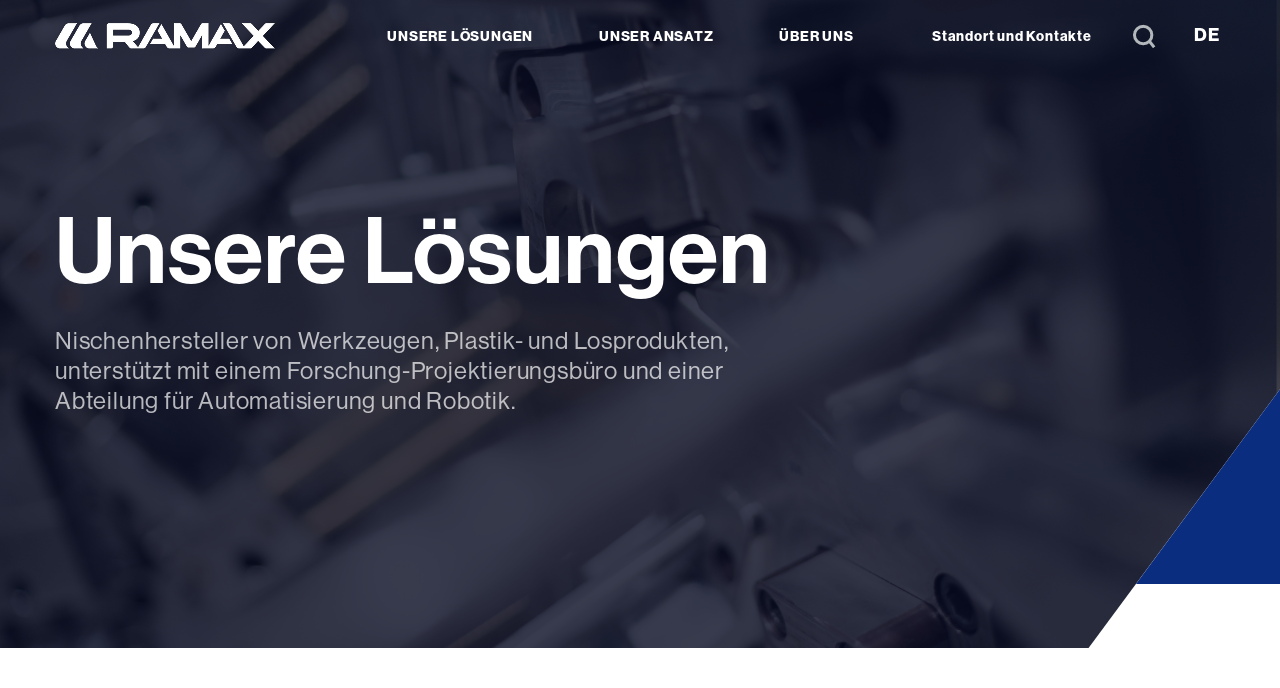

--- FILE ---
content_type: text/html; charset=UTF-8
request_url: https://ramax.si/de/unsere-losungen/
body_size: 8914
content:
<!doctype html>
<html lang="de-DE">
  <head>
  <meta charset="utf-8">
  <meta http-equiv="x-ua-compatible" content="ie=edge">
  <meta name="viewport" content="width=device-width, initial-scale=1, shrink-to-fit=no">
  <title>Unsere Lösungen &#8211; Ramax</title>
<meta name='robots' content='max-image-preview:large' />
<link rel="alternate" href="https://ramax.si/nase-resitve/" hreflang="sl" />
<link rel="alternate" href="https://ramax.si/en/our-solutions/" hreflang="en" />
<link rel="alternate" href="https://ramax.si/de/unsere-losungen/" hreflang="de" />
<link rel="alternate" href="https://ramax.si/it/le-nostre-soluzioni/" hreflang="it" />
<link rel="alternate" href="https://ramax.si/hr/nasa-rjesenja/" hreflang="hr" />
<style id='wp-img-auto-sizes-contain-inline-css' type='text/css'>
img:is([sizes=auto i],[sizes^="auto," i]){contain-intrinsic-size:3000px 1500px}
/*# sourceURL=wp-img-auto-sizes-contain-inline-css */
</style>
<link rel="stylesheet" href="/app/themes/ramax/dist/styles/main_0ecdfeda.css"><script src="/wp/wp-includes/js/jquery/jquery.min.js?ver=3.7.1"></script><script src="/wp/wp-includes/js/jquery/jquery-migrate.min.js?ver=3.4.1"></script><link rel="canonical" href="https://ramax.si/de/unsere-losungen/" />
<link rel="icon" href="/app/uploads/2025/11/ramax_favicon-150x150.png" sizes="32x32">
<link rel="icon" href="/app/uploads/2025/11/ramax_favicon-300x300.png" sizes="192x192">
<link rel="apple-touch-icon" href="/app/uploads/2025/11/ramax_favicon-300x300.png">
<meta name="msapplication-TileImage" content="/app/uploads/2025/11/ramax_favicon-300x300.png">

	<!-- Custom scripts -->
  <script src="https://cdnjs.cloudflare.com/ajax/libs/OwlCarousel2/2.3.4/owl.carousel.min.js" integrity="sha512-bPs7Ae6pVvhOSiIcyUClR7/q2OAsRiovw4vAkX+zJbw3ShAeeqezq50RIIcIURq7Oa20rW2n2q+fyXBNcU9lrw==" crossorigin="anonymous"></script>
  <link rel="stylesheet" href="https://cdnjs.cloudflare.com/ajax/libs/OwlCarousel2/2.3.4/assets/owl.carousel.min.css" integrity="sha512-tS3S5qG0BlhnQROyJXvNjeEM4UpMXHrQfTGmbQ1gKmelCxlSEBUaxhRBj/EFTzpbP4RVSrpEikbmdJobCvhE3g==" crossorigin="anonymous" />
  <script src="https://unpkg.com/@barba/core"></script>
  <script src="https://unpkg.com/simplelightbox@1.17.3/dist/simple-lightbox.js"></script>
  <link rel="stylesheet" href="https://unpkg.com/simplelightbox@1.17.3/dist/simplelightbox.min.css">
  <script src="https://unpkg.com/shufflejs@5.2.2/dist/shuffle.min.js"></script>
  <link rel="stylesheet" href="https://use.typekit.net/wep8kis.css">

   <script>
    window.dataLayer = window.dataLayer || [];
    function gtag() {
        dataLayer.push(arguments);
    }
    gtag("consent", "default", {
        ad_storage: "denied",
        ad_user_data: "denied", 
        ad_personalization: "denied",
        analytics_storage: "denied",
        functionality_storage: "denied",
        personalization_storage: "denied",
        security_storage: "granted",
        wait_for_update: 2000,
    });
    gtag("set", "ads_data_redaction", true);
    gtag("set", "url_passthrough", true);
</script>
<!-- Start cookieyes banner -->
	<script id="cookieyes" type="text/javascript" src="https://cdn-cookieyes.com/client_data/e13ffef0b278eb50bc918ee7/script.js"></script>
	<!-- End cookieyes banner -->
<script type="text/javascript" data-vendor="c:googleana-4TXnJigR">
(function(i,s,o,g,r,a,m){i['GoogleAnalyticsObject']=r;i[r]=i[r]||function(){
(i[r].q=i[r].q||[]).push(arguments)},i[r].l=1*new Date();a=s.createElement(o),
m=s.getElementsByTagName(o)[0];a.async=1;a.src=g;m.parentNode.insertBefore(a,m)
})(window,document,'script','https://www.google-analytics.com/analytics.js','ga');

ga('create', 'UA-169623026-4', 'auto');
ga('send', 'pageview');
</script>


</head>
  <body class="wp-singular page page-id-2468 page-parent wp-theme-ramaxresources unsere-losungen app-data index-data singular-data page-data page-2468-data page-unsere-losungen-data">
            <header class="banner scrolled">
  <div class="container">
    <div class="row justify-content-between">
      <div class="col-lg-3 col-6">
        <a class="brand" href="https://ramax.si/de/">
          <img src="https://ramax.si/app/themes/ramax/dist/images/ramax-logo-2025-transparent-white_c9112815.png" class="img-fluid" alt="">
        </a>
      </div>
      <div class="col-lg-auto col-6">
        <div class="d-block d-xl-none text-right">
          <img src="https://ramax.si/app/themes/ramax/dist/images/menu_b473a3c8.svg" alt="" id="toggle">
        </div>
        <nav class="nav-primary d-none d-xl-block">
                      <ul id="menu-menu-1-de" class="nav"><li class="active menu-item menu-unsere-loesungen"><a href="https://ramax.si/de/unsere-losungen/" aria-current="page">UNSERE LÖSUNGEN</a></li>
<li class="menu-item menu-unser-ansatz"><a href="https://ramax.si/de/unser-ansatz/">UNSER ANSATZ</a></li>
<li class="menu-item menu-ueber-uns"><a href="https://ramax.si/de/uber-uns/">ÜBER UNS</a></li>
</ul>
                  </nav>
      </div>
      <div class="col-lg-auto text-right d-none d-xl-block">
                  <ul id="menu-menu-2-de" class="nav nav--secondary"><li class="menu-item menu-standort-und-kontakte"><a href="https://ramax.si/de/standort-und-kontakte/">Standort und Kontakte</a></li>
</ul>
                <a href="#" id="search">
          <img src="https://ramax.si/app/themes/ramax/dist/images/search_53774be2.svg">
        </a>
                <div class="lang-switcher text-uppercase">
          de
          <div class="lang-switcher__langs">
                                          <a href="https://ramax.si/nase-resitve/" class="text-uppercase">sl</a>
                                                        <a href="https://ramax.si/en/our-solutions/" class="text-uppercase">en</a>
                                                                                  <a href="https://ramax.si/it/le-nostre-soluzioni/" class="text-uppercase">it</a>
                                                        <a href="https://ramax.si/hr/nasa-rjesenja/" class="text-uppercase">hr</a>
                                    </div>
        </div>
      </div>
    </div>
  </div>
  <div id="mobile-menu">
    <nav class="mobile-menu">
              <ul id="menu-menu-mobile-de" class="mobile-nav"><li class="active menu-item menu-item-has-children menu-unsere-loesungen"><a href="https://ramax.si/de/unsere-losungen/" aria-current="page">Unsere Lösungen</a>
<ul class="sub-menu">
	<li class="menu-item menu-werkzeugabteilung"><a href="https://ramax.si/de/unsere-losungen/werkzeugabteilung/">Werkzeugabteilung</a></li>
	<li class="menu-item menu-konstruktion-und-entwicklung"><a href="https://ramax.si/de/unsere-losungen/konstruktion-und-entwicklung/">Konstruktion und Entwicklung</a></li>
	<li class="menu-item menu-plastikspritzen"><a href="https://ramax.si/de/unsere-losungen/plastikspritzen/">Plastikspritzen</a></li>
	<li class="menu-item menu-automatisierung-und-robotik"><a href="https://ramax.si/de/unsere-losungen/automatisierung-und-robotik/">Automatisierung und Robotik</a></li>
</ul>
</li>
<li class="menu-item menu-item-has-children menu-unser-ansatz"><a href="https://ramax.si/de/unser-ansatz/">Unser Ansatz</a>
<ul class="sub-menu">
	<li class="menu-item menu-qualitaet"><a href="/de/unser-ansatz#qualitat">Qualität</a></li>
	<li class="menu-item menu-beschaeftigte"><a href="/de/unser-ansatz#beschaftigte">Beschäftigte</a></li>
	<li class="menu-item menu-innovation"><a href="/de/unser-ansatz#innovation">Innovation</a></li>
	<li class="menu-item menu-umwelt"><a href="/de/unser-ansatz#umwelt">Umwelt</a></li>
	<li class="menu-item menu-soziale-verantwortung-des-unternehmens"><a href="https://ramax.si/de/unser-ansatz/soziale-verantwortung-des-unternehmens/">Soziale Verantwortung des Unternehmens</a></li>
	<li class="menu-item menu-geschaeftspartner"><a href="/de/unser-ansatz#geschaftspartner">Geschäftspartner</a></li>
	<li class="menu-item menu-sicherheit"><a href="/de/unser-ansatz#sicherheit">Sicherheit</a></li>
</ul>
</li>
<li class="menu-item menu-item-has-children menu-ueber-uns"><a href="https://ramax.si/de/uber-uns/">Über uns</a>
<ul class="sub-menu">
	<li class="menu-item menu-unsere-vision-und-mission"><a href="/de/uber-uns#unsere-vision-und-mission">Unsere Vision und Mission</a></li>
	<li class="menu-item menu-geschichte-des-unternehmens"><a href="/de/uber-uns#geschichte">Geschichte des Unternehmens</a></li>
	<li class="menu-item menu-unsere-arbeitstaetigkeit"><a href="https://ramax.si/de/unsere-tatigkeiten/">Unsere Arbeitstätigkeit</a></li>
	<li class="menu-item menu-unser-team"><a href="/de/uber-uns#unser-team">Unser Team</a></li>
	<li class="menu-item menu-beshaeftigung"><a href="https://ramax.si/de/uber-uns/beshaftigung/">Beshäftigung</a></li>
	<li class="menu-item menu-nachrichten"><a href="https://ramax.si/de/nachrichten/">Nachrichten</a></li>
</ul>
</li>
</ul>
                  <div class="lang-switcher text-uppercase">
        <div class="lang-switcher__langs">
                      <a href="https://ramax.si/nase-resitve/" class="text-uppercase ">sl</a>
                      <a href="https://ramax.si/en/our-solutions/" class="text-uppercase ">en</a>
                      <a href="https://ramax.si/de/unsere-losungen/" class="text-uppercase active-lang">de</a>
                      <a href="https://ramax.si/it/le-nostre-soluzioni/" class="text-uppercase ">it</a>
                      <a href="https://ramax.si/hr/nasa-rjesenja/" class="text-uppercase ">hr</a>
                  </div>
      </div>
      <form action="https://ramax.si/de/" class="search-form" id="search-form">
        <input type="text" name="s" placeholder="Iskanje..." id="search-form-input">
        <img src="https://ramax.si/app/themes/ramax/dist/images/search-white_36f2c1e0.svg" alt="" id="submit-search">
      </form>
    </nav>
  </div>
  <a href="#" id="popup-menu">
    <img src="https://ramax.si/app/themes/ramax/dist/images/cross_cdb52604.svg" id="popup-menu-cross">
    <img src="https://ramax.si/app/themes/ramax/dist/images/menu_b473a3c8.svg" id="popup-menu-toggle">
  </a>
</header>
<div class="social-sidebar">
      <a href="https://sl-si.facebook.com/ramaxengineering/" target="_blank">
      <img src="https://ramax.si/app/themes/ramax/dist/images/fb-grey_3f135843.svg">
    </a>
        <a href="https://www.linkedin.com/company/ramax-engineering/" target="_blank">
      <img src="https://ramax.si/app/themes/ramax/dist/images/in-grey_edfc99ae.svg">
    </a>
        <a href="https://www.youtube.com/channel/UCpx2k9wbj56vKhw1UuwBlbg" target="_blank">
      <img src="https://ramax.si/app/themes/ramax/dist/images/yt-grey_81da8baa.svg">
    </a>
  </div>

<div class="popup-menu" id="popup-menu__popup">
  <div class="container">
    <div class="popup-menu__contents">
              <ul id="menu-popup-nav-1-de" class="popup-nav"><li class="active menu-item menu-item-has-children menu-unsere-loesungen"><a href="https://ramax.si/de/unsere-losungen/" aria-current="page">Unsere Lösungen</a>
<ul class="sub-menu">
	<li class="menu-item menu-werkzeugabteilung"><a href="https://ramax.si/de/unsere-losungen/werkzeugabteilung/">Werkzeugabteilung</a></li>
	<li class="menu-item menu-konstruktion-und-entwicklung"><a href="https://ramax.si/de/unsere-losungen/konstruktion-und-entwicklung/">Konstruktion und Entwicklung</a></li>
	<li class="menu-item menu-plastikspritzen"><a href="https://ramax.si/de/unsere-losungen/plastikspritzen/">Plastikspritzen</a></li>
	<li class="menu-item menu-automatisierung-und-robotik"><a href="https://ramax.si/de/unsere-losungen/automatisierung-und-robotik/">Automatisierung und Robotik</a></li>
</ul>
</li>
</ul>
                    <ul id="menu-popup-nav-2-de" class="popup-nav"><li class="menu-item menu-item-has-children menu-unser-ansatz"><a href="https://ramax.si/de/unser-ansatz/">Unser Ansatz</a>
<ul class="sub-menu">
	<li class="menu-item menu-qualitaet"><a href="/de/unser-ansatz#qualitat">Qualität</a></li>
	<li class="menu-item menu-beschaeftigte"><a href="/de/unser-ansatz#beschaftigte">Beschäftigte</a></li>
	<li class="menu-item menu-innovation"><a href="/de/unser-ansatz#innovation">Innovation</a></li>
	<li class="menu-item menu-umwelt"><a href="/de/unser-ansatz#umwelt">Umwelt</a></li>
	<li class="menu-item menu-soziale-verantwortung-des-unternehmens"><a href="https://ramax.si/de/unser-ansatz/soziale-verantwortung-des-unternehmens/">Soziale Verantwortung des Unternehmens</a></li>
	<li class="menu-item menu-geschaeftspartner"><a href="/de/unser-ansatz#geschaftspartner">Geschäftspartner</a></li>
	<li class="menu-item menu-sicherheit"><a href="/de/unser-ansatz#sicherheit">Sicherheit</a></li>
</ul>
</li>
</ul>
                    <ul id="menu-popup-nav-3-de" class="popup-nav"><li class="menu-item menu-item-has-children menu-ueber-uns"><a href="https://ramax.si/de/uber-uns/">Über uns</a>
<ul class="sub-menu">
	<li class="menu-item menu-unsere-vision-und-mission"><a href="/de/uber-uns#unsere-vision-und-mission">Unsere Vision und Mission</a></li>
	<li class="menu-item menu-geschichte-des-unternehmens"><a href="/de/uber-uns#geschichte">Geschichte des Unternehmens</a></li>
	<li class="menu-item menu-unsere-arbeitstaetigkeit"><a href="https://ramax.si/de/unsere-tatigkeiten/">Unsere Arbeitstätigkeit</a></li>
	<li class="menu-item menu-unser-team"><a href="/de/uber-uns#unser-team">Unser Team</a></li>
	<li class="menu-item menu-beshaeftigung"><a href="https://ramax.si/de/uber-uns/beshaftigung/">Beshäftigung</a></li>
	<li class="menu-item menu-nachrichten"><a href="https://ramax.si/de/nachrichten/">Nachrichten</a></li>
</ul>
</li>
</ul>
          </div>
    <div class="row">
      <div class="col-12">
        <form action="https://ramax.si/de/" class="search-form" id="search-form">
          <input type="text" name="s" placeholder="Iskanje..." id="search-form-input">
          <img src="https://ramax.si/app/themes/ramax/dist/images/search-white_36f2c1e0.svg" alt="" id="submit-search">
        </form>
      </div>
    </div>
  </div>
  <div class="social-sidebar social-sidebar--popup">
    <a href="#" target="_blank">
      <img src="https://ramax.si/app/themes/ramax/dist/images/fb-grey_3f135843.svg">
    </a>
    <a href="#" target="_blank">
      <img src="https://ramax.si/app/themes/ramax/dist/images/in-grey_edfc99ae.svg">
    </a>
    <a href="#" target="_blank">
      <img src="https://ramax.si/app/themes/ramax/dist/images/yt-grey_81da8baa.svg">
    </a>
  </div>
</div>

<script type="text/javascript">
  jQuery(".popup-nav .menu-item-has-children > a").hover(function(){
    jQuery(".sub-menu").hide();
    jQuery(".popup-nav").removeClass("popup-nav--bg");
    jQuery(this).next().show();
    jQuery(this).parent().parent().addClass("popup-nav--bg");
  })

  jQuery("#popup-menu").click(function(e){
    e.preventDefault();
    jQuery("#popup-menu-cross").toggle();
    jQuery("#popup-menu-toggle").toggle();
    jQuery("body").toggleClass("no-scroll");
    jQuery(".nav-primary").toggleClass("d-lg-none d-lg-block");
    jQuery("#popup-menu__popup").toggleClass("popup-menu--flex");
    if(jQuery(".banner").hasClass("scrolled")) {
      jQuery(".banner").toggleClass("scrolled--popup");
    }
  });

  jQuery(document).on("click", ".mobile-menu li.menu-item.menu-item-has-children > a", function(e){
    e.preventDefault();
    jQuery(this).closest('.mobile-menu').find('.active').removeClass('active');
    jQuery(this).parent().find('.sub-menu').toggleClass('active');
  });

  jQuery("#search").click(function(e){
    e.preventDefault();
    jQuery("#popup-menu-cross").toggle();
    jQuery("#popup-menu-toggle").toggle();
    jQuery("body").toggleClass("no-scroll");
    jQuery(".nav-primary").toggleClass("d-lg-none d-lg-block");
    jQuery("#popup-menu__popup").toggleClass("popup-menu--flex");
    if(jQuery(".banner").hasClass("scrolled")) {
      jQuery(".banner").toggleClass("scrolled--popup");
    }
    jQuery("#search-form-input").focus();
  });
</script>    <div id="top"></div>
    <div class="wrap" role="document">
      <div class="content">
        <main class="main">
                 <!-- hero -->

<div class="rmx-hero-wrapper" id="">
  <div class="rmx-hero-wrapper__static">
    <div class="container">
      <div class="row">
        <div class="col-lg-8 col-md-8 col-12 text-center text-md-left">
                  </div>
      </div>
    </div>
  </div>
  <div class="owl-carousel owl-rmx-hero">
              <div class="item">
                        <div class="rmx-hero" style="background-image: url(/app/uploads/2020/07/WhatWeDo-e1594197423672.png);">
              <div class="overlay"></div>
              <div class="container">
                <div class="row">
                  <div class="col-lg-8 col-md-8 col-12">
                                          <h1>
                        Unsere Lösungen                      </h1>
                      <div class="quote">
                        Nischenhersteller von Werkzeugen, Plastik- und Losprodukten, unterstützt mit einem Forschung-Projektierungsbüro und einer Abteilung für Automatisierung und Robotik.                      </div>
                                                                                                                          </div>
                </div>
              </div>
            </div>
          </div>
          </div>
  <div class="rmx-hero__border">
    <img src="https://ramax.si/app/themes/ramax/dist/images/hero-border_066ff8b0.svg" alt="">
  </div>

  </div>

<script>
  setTimeout(function() {
    var ele = jQuery('.owl-carousel.owl-rmx-hero'),
        owlLoop = false;

    if( ele.find('.rmx-hero').length > 1 ) {
      owlLoop = true;
    }
    
    jQuery('.owl-carousel.owl-rmx-hero').owlCarousel({
      loop:owlLoop,
      margin:0,
      nav:true,
      dots:true,
      items:1,
      center: false,
      singleItem: true,
      stagePadding: 0,
      navText: ["<img src='https://ramax.si/app/themes/ramax/dist/images/arrow-prev_e583c4fa.svg'>","<img src='https://ramax.si/app/themes/ramax/dist/images/arrow-next_c2f24057.svg'>"]
    });
  }, 100);

</script>

<script>
  jQuery(".banner").removeClass("scrolled");

  jQuery(window).scroll(function() {    
      var scroll = jQuery(window).scrollTop();

      if (scroll >= 1) {
          jQuery(".banner").addClass("scrolled");
      } else {
          jQuery(".banner").removeClass("scrolled");
      }
  });
</script>

                        <div class="rmx-spacing rmx-spacing--120 "></div>                        <!-- statements -->
<div class="rmx-statements" id="">
    <div class="container-xl">
        <div class="row no-gutters">
                                    <div class="col-lg-3 col-md-6 col-6">
                            <a href="https://ramax.si/de/unsere-losungen/werkzeugabteilung/" target="" class="rmx-statements__single has-hover-icon" style="background-image: url('/app/uploads/2020/07/ramax-tool-shop-menu-01.jpg');">
                                <div class="overlay"></div>
                                <div class="rmx-statements__content">
                                    <div class="rmx-statements__number">
                                        <img src="/app/uploads/2020/07/icon-toolshop.svg" /><img src="/app/uploads/2020/07/icon-toolshop-grey.svg" class="hover-icon" />                                    </div>
                                    <h3>
                                        Werkzeugabteilung                                    </h3>
                                    <div class="rmx-statements__paragraph">
                                        <p>Modern ausgestattete Werkzeugabteilung mit 3- und 5-Achsen-CNC-Frästechnologie, Draht- und Eintaucherosion, Tiefbohren, Schleifen, Laserschweißen, …</p>
                                    </div>
                                    <div class="rmx-statements__more">
                                        mehr ansehen                                        <img src="https://ramax.si/app/themes/ramax/dist/images/arrow-long_aad89fd9.svg" alt="">
                                    </div>
                                </div>
                            </a>
                        </div>
                                            <div class="col-lg-3 col-md-6 col-6">
                            <a href="https://ramax.si/de/unsere-losungen/konstruktion-und-entwicklung/" target="" class="rmx-statements__single has-hover-icon" style="background-image: url('/app/uploads/2020/07/ramax-construction-and-developement-menu-01.jpg');">
                                <div class="overlay"></div>
                                <div class="rmx-statements__content">
                                    <div class="rmx-statements__number">
                                        <img src="/app/uploads/2020/07/icon-design-development.svg" /><img src="/app/uploads/2020/07/icon-design-development-grey.svg" class="hover-icon" />                                    </div>
                                    <h3>
                                        Konstruktion und Entwicklung                                    </h3>
                                    <div class="rmx-statements__paragraph">
                                        <p>Konstruktionsabteilung mit fortschrittlichen Konstruktionsprogrammen, mit denen wir unsere eigenen Produkte entwickeln können.</p>
                                    </div>
                                    <div class="rmx-statements__more">
                                        mehr ansehen                                        <img src="https://ramax.si/app/themes/ramax/dist/images/arrow-long_aad89fd9.svg" alt="">
                                    </div>
                                </div>
                            </a>
                        </div>
                                            <div class="col-lg-3 col-md-6 col-6">
                            <a href="https://ramax.si/de/unsere-losungen/plastikspritzen/" target="" class="rmx-statements__single has-hover-icon" style="background-image: url('/app/uploads/2020/07/ramax-plastic-injection-molding-menu-01.jpg');">
                                <div class="overlay"></div>
                                <div class="rmx-statements__content">
                                    <div class="rmx-statements__number">
                                        <img src="/app/uploads/2020/07/icon-plastic-injection.svg" /><img src="/app/uploads/2020/07/icon-plastic-injection-grey.svg" class="hover-icon" />                                    </div>
                                    <h3>
                                        Plastikspritzen                                    </h3>
                                    <div class="rmx-statements__paragraph">
                                        <p>Automatisierte Roboterlinien für schnellere Montage von Baugruppen, höhere Qualität und 100 % Kontrolle mit Videozellen.</p>
                                    </div>
                                    <div class="rmx-statements__more">
                                        mehr ansehen                                        <img src="https://ramax.si/app/themes/ramax/dist/images/arrow-long_aad89fd9.svg" alt="">
                                    </div>
                                </div>
                            </a>
                        </div>
                                            <div class="col-lg-3 col-md-6 col-6">
                            <a href="https://ramax.si/de/unsere-losungen/automatisierung-und-robotik/" target="" class="rmx-statements__single has-hover-icon" style="background-image: url('/app/uploads/2020/07/ramax-automation-and-robotics-menu-01.jpg');">
                                <div class="overlay"></div>
                                <div class="rmx-statements__content">
                                    <div class="rmx-statements__number">
                                        <img src="/app/uploads/2020/07/icon-automation.svg" /><img src="/app/uploads/2020/07/icon-automation-grey.svg" class="hover-icon" />                                    </div>
                                    <h3>
                                        Automatisierung und Robotik                                    </h3>
                                    <div class="rmx-statements__paragraph">
                                        <p>Avtomatizirane robotske linije za hitrejšo sestavo sklopov, višjo kvaliteto in zagotavljanje 100% kontrole z video celicami.</p>
                                    </div>
                                    <div class="rmx-statements__more">
                                        mehr ansehen                                        <img src="https://ramax.si/app/themes/ramax/dist/images/arrow-long_aad89fd9.svg" alt="">
                                    </div>
                                </div>
                            </a>
                        </div>
                            </div>
    </div>
</div>            
                          <!-- about - image left -->
    <div class="rmx-about rmx-about--left" id="">
        <div class="container">
            <div class="grey"></div>
            <div class="row align-items-center">
                <div class="col-lg-6 col-12 order-1 order-md-0">
                    <div class="rmx-about__img">
                                                <img src="/app/uploads/2020/07/ramax-reference-03-small.jpg" class="img-fluid" alt="">
                        <img src="https://ramax.si/app/themes/ramax/dist/images/border-grey_2a36a688.svg" id="border" alt="">
                    </div>
                </div>
                <div class="col-lg-6 col-12 order-0 order-md-1">
                    <div class="rmx-about__content">
                        <h2 class="small-h2">
                            Automobilindustrie                         </h2>
                        <div class="subtitle">
                            <strong>
                                Die Produkte, die wir herstellen und liefern, finden sich in den Autos aller weltweit bekannten Hersteller.                            </strong>
                        </div>
                        <div class="rmx-content">
                            <p>Für die Automobilindustrie liefern wir hauptsächlich technische Produkte, Embleme, Beschriftungen, Betankungssysteme, Innenausstattungsprodukte, Leuchten usw.</p>
                        </div>
                                                                    </div>
                </div>
            </div>
        </div>
    </div>
                        <!-- about - image left -->
    <div class="rmx-about" id="">
        <div class="container">
            <div class="grey"></div>
            <div class="row align-items-center">
                <div class="col-lg-6 col-12 order-0 order-md-0">
                    <div class="rmx-about__content">
                        <h2 class="small-h2">
                            Kompressorenindustrie                        </h2>
                        <div class="subtitle">
                            <strong>
                                Wir arbeiten mit den weltweit führenden Kompressorenherstellern als Entwicklungspartner und Hersteller von Werkzeugen, Halbfertigprodukten, Produkten und kompletten Baugruppen zusammen.                            </strong>
                        </div>
                        <div class="rmx-content">
                            <p>Alle Werkzeuge werden in unserem Konstruktionsbüro vollständig entwickelt und konstruiert, in unserer Werkzeugabteilung hergestellt und getestet. Die Produktion erfolgt auf unseren Plastikspritzmaschinen sowie auf automatisierten und robotergestützten Montagelinien.</p>
                        </div>
                                                                    </div>
                </div>
                <div class="col-lg-6 col-12 order-1 order-md-1">
                    <div class="rmx-about__img">
                                                <img src="/app/uploads/2020/07/ramax-reference-05-small.jpg" class="img-fluid" alt="">
                        <img src="https://ramax.si/app/themes/ramax/dist/images/border-grey_2a36a688.svg" id="border" alt="">
                    </div>
                </div>
            </div>
        </div>
    </div>
                        <!-- about - image left -->
    <div class="rmx-about rmx-about--left" id="">
        <div class="container">
            <div class="grey"></div>
            <div class="row align-items-center">
                <div class="col-lg-6 col-12 order-1 order-md-0">
                    <div class="rmx-about__img">
                                                <img src="/app/uploads/2020/07/ramax-reference-02-small.jpg" class="img-fluid" alt="">
                        <img src="https://ramax.si/app/themes/ramax/dist/images/border-grey_2a36a688.svg" id="border" alt="">
                    </div>
                </div>
                <div class="col-lg-6 col-12 order-0 order-md-1">
                    <div class="rmx-about__content">
                        <h2 class="small-h2">
                            Kleine Haushaltsgeräte                         </h2>
                        <div class="subtitle">
                            <strong>
                                Sie finden unsere Produkte in verschiedenen Haushaltsgeräten der Marken Gorenje, Bosch, Siemens, Gaggenau, …                            </strong>
                        </div>
                        <div class="rmx-content">
                            <p>Technische Produkte, Motor- und Antriebsgehäuse, Gerätegehäuse, Tanks, strukturierte Außenprodukte, hochglanzpolierte Produkte, 2K-Produkte … All dies sind Produkte, die wir in unserem Unternehmen herstellen und die in einer Vielzahl von Haushaltsgeräten enthalten sind.</p>
                        </div>
                                                                    </div>
                </div>
            </div>
        </div>
    </div>
                        <!-- about - image left -->
    <div class="rmx-about" id="">
        <div class="container">
            <div class="grey"></div>
            <div class="row align-items-center">
                <div class="col-lg-6 col-12 order-0 order-md-0">
                    <div class="rmx-about__content">
                        <h2 class="small-h2">
                            Elektroindustrie                        </h2>
                        <div class="subtitle">
                            <strong>
                                Für die Elektroindustrie sind wir hauptsächlich Hersteller von Plastikspritzwerkzeugen.                            </strong>
                        </div>
                        <div class="rmx-content">
                            <p>Wir fertigen Modems, Gehäuse, Buchsen und Stecker, elektrische Sicherungen, Steckverbinder, Stromzähler usw.</p>
                        </div>
                                                                    </div>
                </div>
                <div class="col-lg-6 col-12 order-1 order-md-1">
                    <div class="rmx-about__img">
                                                <img src="/app/uploads/2020/07/ramax-reference-01-small.jpg" class="img-fluid" alt="">
                        <img src="https://ramax.si/app/themes/ramax/dist/images/border-grey_2a36a688.svg" id="border" alt="">
                    </div>
                </div>
            </div>
        </div>
    </div>
                        <!-- about - image left -->
    <div class="rmx-about rmx-about--left" id="">
        <div class="container">
            <div class="grey"></div>
            <div class="row align-items-center">
                <div class="col-lg-6 col-12 order-1 order-md-0">
                    <div class="rmx-about__img">
                                                <img src="/app/uploads/2020/07/ramax-reference-06-small.jpg" class="img-fluid" alt="">
                        <img src="https://ramax.si/app/themes/ramax/dist/images/border-grey_2a36a688.svg" id="border" alt="">
                    </div>
                </div>
                <div class="col-lg-6 col-12 order-0 order-md-1">
                    <div class="rmx-about__content">
                        <h2 class="small-h2">
                            Weiße Haushaltsgeräte                        </h2>
                        <div class="subtitle">
                            <strong>
                                Wir sind für die weiße Haushaltsgeräteindustrie Lieferanten von Werkzeugen und Plastikerzeugnissen.                            </strong>
                        </div>
                        <div class="rmx-content">
                            <p>Sie finden unsere Produkte in Kühlschränken, Waschmaschinen und Geschirrspülern, Wäschetrocknern und vielen anderen Haushaltsgeräten.</p>
                        </div>
                                                                    </div>
                </div>
            </div>
        </div>
    </div>
                        <!-- about - image left -->
    <div class="rmx-about" id="">
        <div class="container">
            <div class="grey"></div>
            <div class="row align-items-center">
                <div class="col-lg-6 col-12 order-0 order-md-0">
                    <div class="rmx-about__content">
                        <h2 class="small-h2">
                            Andere Industriebranchen                         </h2>
                        <div class="subtitle">
                            <strong>
                                Wir produzieren auch Werkzeuge und Plastikerzeugnisse für andere Industriebranchen.                            </strong>
                        </div>
                        <div class="rmx-content">
                            <p>Unsere Produkte finden Sie in Motorradhelmen, Elektrofahrrädern, Spielzeugen, in Produkten für den allgemeinen Verbrauch usw.</p>
                        </div>
                                                                    </div>
                </div>
                <div class="col-lg-6 col-12 order-1 order-md-1">
                    <div class="rmx-about__img">
                                                <img src="/app/uploads/2020/07/ramax-reference-04-small.jpg" class="img-fluid" alt="">
                        <img src="https://ramax.si/app/themes/ramax/dist/images/border-grey_2a36a688.svg" id="border" alt="">
                    </div>
                </div>
            </div>
        </div>
    </div>
                        <!-- partners -->
<div class="rmx-partners" id="">
    <div class="container">
        <div class="row">
            <div class="col-12 text-center">
                <h2>
                    Unternehmen, die uns vertrauen                </h2>
            </div>
        </div>
        <div class="row">
            <div class="col-12 text-center">
                <div class="rmx-partners__logos">
                                                <img src="/app/uploads/2020/07/ramax-partner-magna.jpg" title="ramax-partner-magna" alt="" height="90">
                                                        <img src="/app/uploads/2020/07/ramax-partner-secop.jpg" title="ramax-partner-secop" alt="" height="90">
                                                        <img src="/app/uploads/2020/07/ramax-partner-nidec.jpg" title="ramax-partner-nidec" alt="" height="90">
                                                        <img src="/app/uploads/2020/07/ramax-partner-dräxlmaier.jpg" title="ramax-partner-dräxlmaier" alt="" height="90">
                                                        <img src="/app/uploads/2020/07/ramax-partner-plastika.jpg" title="ramax-partner-plastika" alt="" height="90">
                                                        <img src="/app/uploads/2020/07/ramax-partner-rimac-automobili.jpg" title="ramax-partner-rimac-automobili" alt="" height="90">
                                                        <img src="/app/uploads/2020/07/ramax-partner-greyp-bikes.jpg" title="ramax-partner-greyp-bikes" alt="" height="90">
                                                        <img src="/app/uploads/2020/07/ramax-partner-geberit.jpg" title="ramax-partner-geberit" alt="" height="90">
                                                        <img src="/app/uploads/2020/07/ramax-partner-gardena.jpg" title="ramax-partner-gardena" alt="" height="90">
                                                        <img src="/app/uploads/2020/07/ramax-partner-flextronics.jpg" title="ramax-partner-flextronics" alt="" height="90">
                                                        <img src="/app/uploads/2020/07/ramax-partner-ulbrichts.jpg" title="ramax-partner-ulbrichts" alt="" height="90">
                                                        <img src="/app/uploads/2020/07/ramax-partner-checkers.jpg" title="ramax-partner-checkers" alt="" height="90">
                                                        <img src="/app/uploads/2020/07/ramax-partner-isokon.jpg" title="ramax-partner-isokon" alt="" height="90">
                                                        <img src="/app/uploads/2020/07/ramax-partner-eurel.jpg" title="ramax-partner-eurel" alt="" height="90">
                                                        <img src="/app/uploads/2020/07/ramax-partner-iskra-isd.jpg" title="ramax-partner-iskra-isd" alt="" height="90">
                                                        <img src="/app/uploads/2020/07/ramax-partner-koplast.jpg" title="ramax-partner-koplast" alt="" height="90">
                                                        <img src="/app/uploads/2020/07/ramax-partner-bmw.jpg" title="ramax-partner-bmw" alt="" height="90">
                                                        <img src="/app/uploads/2020/07/ramax-partner-mercedes-benz.jpg" title="ramax-partner-mercedes-benz" alt="" height="90">
                                                        <img src="/app/uploads/2020/07/ramax-partner-amg.jpg" title="ramax-partner-amg" alt="" height="90">
                                                        <img src="/app/uploads/2020/07/ramax-partner-audi.jpg" title="ramax-partner-audi" alt="" height="90">
                                                        <img src="/app/uploads/2020/07/ramax-partner-porsche.jpg" title="ramax-partner-porsche" alt="" height="90">
                                                        <img src="/app/uploads/2020/07/ramax-partner-volvo.jpg" title="ramax-partner-volvo" alt="" height="90">
                                                        <img src="/app/uploads/2020/07/ramax-partner-škoda.jpg" title="ramax-partner-škoda" alt="" height="90">
                                                        <img src="/app/uploads/2020/07/ramax-partner-jaguar.jpg" title="ramax-partner-jaguar" alt="" height="90">
                                                        <img src="/app/uploads/2020/07/ramax-partner-rolls-royce.jpg" title="ramax-partner-rolls-royce" alt="" height="90">
                                                        <img src="/app/uploads/2020/07/ramax-partner-mclaren.jpg" title="ramax-partner-mclaren" alt="" height="90">
                                                        <img src="/app/uploads/2020/07/ramax-partner-lamborghini.jpg" title="ramax-partner-lamborghini" alt="" height="90">
                                                        <img src="/app/uploads/2020/07/ramax-partner-volkswagen.jpg" title="ramax-partner-volkswagen" alt="" height="90">
                                                        <img src="/app/uploads/2020/07/ramax-partner-topspeed.jpg" title="ramax-partner-topspeed" alt="" height="90">
                                                        <img src="/app/uploads/2020/07/ramax-partner-gorenje.jpg" title="ramax-partner-gorenje" alt="" height="90">
                                                        <img src="/app/uploads/2020/07/ramax-partner-siemens.jpg" title="ramax-partner-siemens" alt="" height="90">
                                                        <img src="/app/uploads/2020/07/ramax-partner-bosch.jpg" title="ramax-partner-bosch" alt="" height="90">
                                                
                </div>
            </div>
        </div>
    </div>
</div>            
                          <!-- grid -->
<div class="rmx-grid" id="">
    <div class="container">
        <div class="row">
            <img src="/app/uploads/2020/07/BigQ.png" id="rmx-grid__img-top" class="img-fluid" alt="">
            <div class="col-lg-3 col-12"></div>
            <div class="col-lg-6">
                <div class="rmx-grid__content">
                    <h2 class="small-h2">
                        Entdecken Sie unseren Ansatz                    </h2>
                    <p>
                        <p>Die Grundpfeiler unseres Unternehmens sind Innovation, Qualität, Verantwortung und Sicherheit.</p>
                    </p>
                                        <a href="https://ramax.si/de/unser-ansatz/" target="">
                        mehr ansehen <img src="https://ramax.si/app/themes/ramax/dist/images/arrow-long_aad89fd9.svg" alt="">
                    </a>
                </div>
            </div>
            <img src="/app/uploads/2020/07/ramax-mission-03.jpg" id="rmx-grid__img-bottom" class="img-fluid" alt="">
        </div>
    </div>
</div>            
                          <!-- box -->
<div class="rmx-box rmx-box--light" style="background: url('/app/uploads/2020/07/ramax-banner-small-02-blue-dark.jpg') no-repeat center center; background-size: cover;" id="">
    <div class="container">
        <div class="row">
            <div class="col-lg-2 col-12"></div>
            <div class="col-lg-8">
                <div class="rmx-box__content text-center">
                    <h2 class="small-h2">
                        Nächster Schritt                    </h2>
                    <p>
                        Kontaktieren Sie unsere Experten.                    </p>
                                                                        <a href="https://ramax.si/de/nachster-schritt-bilden/" target="" class="button button--primary">
                                <div>kontaktieren sie uns</div>
                            </a>
                                                            </div>
            </div>
        </div>
    </div>
</div>            
                          <!-- follow -->
<div class="rmx-follow" id="">
    <div class="container">
        <div class="row">
                        <div class="col-lg-4 col-md-6 col-12">
                <h3>
                    Folgen Sie uns                </h3>
                <div class="rmx-follow__social">
                                            <a href="https://sl-si.facebook.com/ramaxengineering/" target="_blank">
                          <img class="d-none d-md-block" src="https://ramax.si/app/themes/ramax/dist/images/fb-grey_3f135843.svg">
                          <img class="d-block d-md-none" src="https://ramax.si/app/themes/ramax/dist/images/fb-blue_8f1b727d.svg">
                        </a>
                                                                    <a href="https://www.linkedin.com/company/ramax-engineering/" target="_blank">
                          <img class="d-none d-md-block" src="https://ramax.si/app/themes/ramax/dist/images/in-grey_edfc99ae.svg">
                          <img class="d-block d-md-none" src="https://ramax.si/app/themes/ramax/dist/images/in-blue_ca685fef.svg">
                        </a>
                                                                    <a href="https://www.youtube.com/channel/UCpx2k9wbj56vKhw1UuwBlbg" target="_blank">
                          <img class="d-none d-md-block" src="https://ramax.si/app/themes/ramax/dist/images/yt-grey_81da8baa.svg">
                          <img class="d-block d-md-none" src="https://ramax.si/app/themes/ramax/dist/images/yt-blue_d7f783f8.svg">
                        </a>
                                    </div>
            </div>
            <div class="offset-lg-4 col-lg-4 col-md-1 col-12 d-none d-md-flex">
              <form action="https://ramax.si" class="search-form" id="search-form">
                <input type="text" name="s" placeholder="Iskanje...">
                <img src="https://ramax.si/app/themes/ramax/dist/images/search-white_36f2c1e0.svg" alt="" id="submit-search">
              </form>
            </div>
        </div>
    </div>
</div>

<script>
  jQuery("#submit-search").click(function(){
    jQuery("#search-form").submit();
  });
</script>            
                        </main>
              </div>
      <div id="toTop" style="display: none;"><img src="https://ramax.si/app/themes/ramax/dist/images/arrow-up_1a3a62d7.svg"></div>
      <script type="text/javascript">
        jQuery("#toTop").click(function () {
           jQuery("html, body").animate({scrollTop: 0}, 1000);
        })

        jQuery(window).scroll(function(){
          if (jQuery(window).scrollTop() > 300){
            jQuery('#toTop').fadeIn();
          }
          else {
            jQuery("#toTop").fadeOut();
          }
        })

        if (jQuery(window).scrollTop() > 300){
          jQuery('#toTop').fadeIn();
        }
        else {
          jQuery("#toTop").fadeOut();
        }
      </script>
    </div>
        <footer>
  <div class="container">
    <div class="row">
      <div class="col-12 text-center text-md-left">
        <img src="https://ramax.si/app/themes/ramax/dist/images/ramax-logo-2025-transparent-white_c9112815.png" class="logo" alt="" />
      </div>
    </div>
    <div class="row">
      <div class="col-lg-4 col-md-4 col-12">
                  <ul id="menu-popup-nav-1-de-1" class="footer-nav"><li class="active menu-item menu-item-has-children menu-unsere-loesungen"><a href="https://ramax.si/de/unsere-losungen/" aria-current="page">Unsere Lösungen</a>
<ul class="sub-menu">
	<li class="menu-item menu-werkzeugabteilung"><a href="https://ramax.si/de/unsere-losungen/werkzeugabteilung/">Werkzeugabteilung</a></li>
	<li class="menu-item menu-konstruktion-und-entwicklung"><a href="https://ramax.si/de/unsere-losungen/konstruktion-und-entwicklung/">Konstruktion und Entwicklung</a></li>
	<li class="menu-item menu-plastikspritzen"><a href="https://ramax.si/de/unsere-losungen/plastikspritzen/">Plastikspritzen</a></li>
	<li class="menu-item menu-automatisierung-und-robotik"><a href="https://ramax.si/de/unsere-losungen/automatisierung-und-robotik/">Automatisierung und Robotik</a></li>
</ul>
</li>
</ul>
              </div>
      <div class="col-lg-4 col-md-4 col-12">
                  <ul id="menu-popup-nav-2-de-1" class="footer-nav"><li class="menu-item menu-item-has-children menu-unser-ansatz"><a href="https://ramax.si/de/unser-ansatz/">Unser Ansatz</a>
<ul class="sub-menu">
	<li class="menu-item menu-qualitaet"><a href="/de/unser-ansatz#qualitat">Qualität</a></li>
	<li class="menu-item menu-beschaeftigte"><a href="/de/unser-ansatz#beschaftigte">Beschäftigte</a></li>
	<li class="menu-item menu-innovation"><a href="/de/unser-ansatz#innovation">Innovation</a></li>
	<li class="menu-item menu-umwelt"><a href="/de/unser-ansatz#umwelt">Umwelt</a></li>
	<li class="menu-item menu-soziale-verantwortung-des-unternehmens"><a href="https://ramax.si/de/unser-ansatz/soziale-verantwortung-des-unternehmens/">Soziale Verantwortung des Unternehmens</a></li>
	<li class="menu-item menu-geschaeftspartner"><a href="/de/unser-ansatz#geschaftspartner">Geschäftspartner</a></li>
	<li class="menu-item menu-sicherheit"><a href="/de/unser-ansatz#sicherheit">Sicherheit</a></li>
</ul>
</li>
</ul>
              </div>
      <div class="col-lg-4 col-md-4 col-12">
                  <ul id="menu-popup-nav-3-de-1" class="footer-nav"><li class="menu-item menu-item-has-children menu-ueber-uns"><a href="https://ramax.si/de/uber-uns/">Über uns</a>
<ul class="sub-menu">
	<li class="menu-item menu-unsere-vision-und-mission"><a href="/de/uber-uns#unsere-vision-und-mission">Unsere Vision und Mission</a></li>
	<li class="menu-item menu-geschichte-des-unternehmens"><a href="/de/uber-uns#geschichte">Geschichte des Unternehmens</a></li>
	<li class="menu-item menu-unsere-arbeitstaetigkeit"><a href="https://ramax.si/de/unsere-tatigkeiten/">Unsere Arbeitstätigkeit</a></li>
	<li class="menu-item menu-unser-team"><a href="/de/uber-uns#unser-team">Unser Team</a></li>
	<li class="menu-item menu-beshaeftigung"><a href="https://ramax.si/de/uber-uns/beshaftigung/">Beshäftigung</a></li>
	<li class="menu-item menu-nachrichten"><a href="https://ramax.si/de/nachrichten/">Nachrichten</a></li>
</ul>
</li>
</ul>
              </div>
    </div>
    <div class="d-block d-md-none footer-search-mobile">
      <form action="https://ramax.si" class="search-form" id="search-form">
        <input type="text" name="s" placeholder="Iskanje...">
        <img src="https://ramax.si/app/themes/ramax/dist/images/search-white_36f2c1e0.svg" alt="" id="submit-search">
      </form>
    </div>
    <div class="below">
      <div class="row">
        <div class="col-6">
          <div class="footer-links">
            <a href="https://ramax.si/de/cookies-de/" target="_blank">
              Piškotki
            </a>
                        <a href="#" target="_blank">
              Zasebnost
            </a>
                      </div>
        </div>
        <div class="col-6 text-right">
          Copyright © Ramax 2020 | Produktion: <a href="//www.av-studio.si" target="_blank">AV studio</a>
        </div>
      </div>
    </div>
  </div>

  
</footer>

<script>
jQuery("#submit-search").click(function(){
  jQuery("#search-form").submit();
});
jQuery("#toggle").click(function(){
  jQuery(".mobile-menu").slideToggle("fast");
  jQuery(".mobile-menu").find('.active').removeClass('active');
  jQuery("#toggle").closest('header.banner').toggleClass('mobile-menu-opened');
});
</script>

    <script type="speculationrules">
{"prefetch":[{"source":"document","where":{"and":[{"href_matches":"/*"},{"not":{"href_matches":["/wp/wp-*.php","/wp/wp-admin/*","/app/uploads/*","/app/*","/app/plugins/*","/app/themes/ramax/resources/*","/*\\?(.+)"]}},{"not":{"selector_matches":"a[rel~=\"nofollow\"]"}},{"not":{"selector_matches":".no-prefetch, .no-prefetch a"}}]},"eagerness":"conservative"}]}
</script>
<script type="text/javascript" id="pll_cookie_script-js-after">
/* <![CDATA[ */
(function() {
				var expirationDate = new Date();
				expirationDate.setTime( expirationDate.getTime() + 31536000 * 1000 );
				document.cookie = "pll_language=de; expires=" + expirationDate.toUTCString() + "; path=/; secure; SameSite=Lax";
			}());

//# sourceURL=pll_cookie_script-js-after
/* ]]> */
</script>
<script src="/app/themes/ramax/dist/scripts/main_0ecdfeda.js"></script>  </body>
</html>

<!--
Performance optimized by W3 Total Cache. Learn more: https://www.boldgrid.com/w3-total-cache/?utm_source=w3tc&utm_medium=footer_comment&utm_campaign=free_plugin


Served from: ramax.si @ 2026-01-25 14:33:34 by W3 Total Cache
-->

--- FILE ---
content_type: text/css;charset=utf-8
request_url: https://use.typekit.net/wep8kis.css
body_size: 735
content:
/*
 * The Typekit service used to deliver this font or fonts for use on websites
 * is provided by Adobe and is subject to these Terms of Use
 * http://www.adobe.com/products/eulas/tou_typekit. For font license
 * information, see the list below.
 *
 * neue-haas-grotesk-display:
 *   - http://typekit.com/eulas/00000000000000003b9b2044
 *   - http://typekit.com/eulas/00000000000000003b9b2045
 *   - http://typekit.com/eulas/00000000000000003b9b2046
 *   - http://typekit.com/eulas/00000000000000003b9b2047
 *   - http://typekit.com/eulas/00000000000000003b9b2048
 *   - http://typekit.com/eulas/00000000000000003b9b2049
 *   - http://typekit.com/eulas/00000000000000003b9b204a
 *   - http://typekit.com/eulas/00000000000000003b9b204b
 *   - http://typekit.com/eulas/00000000000000003b9b204c
 *
 * © 2009-2026 Adobe Systems Incorporated. All Rights Reserved.
 */
/*{"last_published":"2021-08-02 21:18:36 UTC"}*/

@import url("https://p.typekit.net/p.css?s=1&k=wep8kis&ht=tk&f=39492.39493.39494.39495.39496.39497.39498.39499.39500&a=82278192&app=typekit&e=css");

@font-face {
font-family:"neue-haas-grotesk-display";
src:url("https://use.typekit.net/af/afb65e/00000000000000003b9b2044/27/l?primer=e5f1d8fa722445f0a12b90a0dc295a7236198f35caf5d95ed5c3be8c39172225&fvd=n3&v=3") format("woff2"),url("https://use.typekit.net/af/afb65e/00000000000000003b9b2044/27/d?primer=e5f1d8fa722445f0a12b90a0dc295a7236198f35caf5d95ed5c3be8c39172225&fvd=n3&v=3") format("woff"),url("https://use.typekit.net/af/afb65e/00000000000000003b9b2044/27/a?primer=e5f1d8fa722445f0a12b90a0dc295a7236198f35caf5d95ed5c3be8c39172225&fvd=n3&v=3") format("opentype");
font-display:auto;font-style:normal;font-weight:300;font-stretch:normal;
}

@font-face {
font-family:"neue-haas-grotesk-display";
src:url("https://use.typekit.net/af/2d3659/00000000000000003b9b2045/27/l?primer=e5f1d8fa722445f0a12b90a0dc295a7236198f35caf5d95ed5c3be8c39172225&fvd=i3&v=3") format("woff2"),url("https://use.typekit.net/af/2d3659/00000000000000003b9b2045/27/d?primer=e5f1d8fa722445f0a12b90a0dc295a7236198f35caf5d95ed5c3be8c39172225&fvd=i3&v=3") format("woff"),url("https://use.typekit.net/af/2d3659/00000000000000003b9b2045/27/a?primer=e5f1d8fa722445f0a12b90a0dc295a7236198f35caf5d95ed5c3be8c39172225&fvd=i3&v=3") format("opentype");
font-display:auto;font-style:italic;font-weight:300;font-stretch:normal;
}

@font-face {
font-family:"neue-haas-grotesk-display";
src:url("https://use.typekit.net/af/9395af/00000000000000003b9b2046/27/l?primer=e5f1d8fa722445f0a12b90a0dc295a7236198f35caf5d95ed5c3be8c39172225&fvd=n4&v=3") format("woff2"),url("https://use.typekit.net/af/9395af/00000000000000003b9b2046/27/d?primer=e5f1d8fa722445f0a12b90a0dc295a7236198f35caf5d95ed5c3be8c39172225&fvd=n4&v=3") format("woff"),url("https://use.typekit.net/af/9395af/00000000000000003b9b2046/27/a?primer=e5f1d8fa722445f0a12b90a0dc295a7236198f35caf5d95ed5c3be8c39172225&fvd=n4&v=3") format("opentype");
font-display:auto;font-style:normal;font-weight:400;font-stretch:normal;
}

@font-face {
font-family:"neue-haas-grotesk-display";
src:url("https://use.typekit.net/af/032ccd/00000000000000003b9b2047/27/l?primer=e5f1d8fa722445f0a12b90a0dc295a7236198f35caf5d95ed5c3be8c39172225&fvd=i4&v=3") format("woff2"),url("https://use.typekit.net/af/032ccd/00000000000000003b9b2047/27/d?primer=e5f1d8fa722445f0a12b90a0dc295a7236198f35caf5d95ed5c3be8c39172225&fvd=i4&v=3") format("woff"),url("https://use.typekit.net/af/032ccd/00000000000000003b9b2047/27/a?primer=e5f1d8fa722445f0a12b90a0dc295a7236198f35caf5d95ed5c3be8c39172225&fvd=i4&v=3") format("opentype");
font-display:auto;font-style:italic;font-weight:400;font-stretch:normal;
}

@font-face {
font-family:"neue-haas-grotesk-display";
src:url("https://use.typekit.net/af/28f000/00000000000000003b9b2048/27/l?primer=e5f1d8fa722445f0a12b90a0dc295a7236198f35caf5d95ed5c3be8c39172225&fvd=n5&v=3") format("woff2"),url("https://use.typekit.net/af/28f000/00000000000000003b9b2048/27/d?primer=e5f1d8fa722445f0a12b90a0dc295a7236198f35caf5d95ed5c3be8c39172225&fvd=n5&v=3") format("woff"),url("https://use.typekit.net/af/28f000/00000000000000003b9b2048/27/a?primer=e5f1d8fa722445f0a12b90a0dc295a7236198f35caf5d95ed5c3be8c39172225&fvd=n5&v=3") format("opentype");
font-display:auto;font-style:normal;font-weight:500;font-stretch:normal;
}

@font-face {
font-family:"neue-haas-grotesk-display";
src:url("https://use.typekit.net/af/7391a1/00000000000000003b9b2049/27/l?primer=e5f1d8fa722445f0a12b90a0dc295a7236198f35caf5d95ed5c3be8c39172225&fvd=i5&v=3") format("woff2"),url("https://use.typekit.net/af/7391a1/00000000000000003b9b2049/27/d?primer=e5f1d8fa722445f0a12b90a0dc295a7236198f35caf5d95ed5c3be8c39172225&fvd=i5&v=3") format("woff"),url("https://use.typekit.net/af/7391a1/00000000000000003b9b2049/27/a?primer=e5f1d8fa722445f0a12b90a0dc295a7236198f35caf5d95ed5c3be8c39172225&fvd=i5&v=3") format("opentype");
font-display:auto;font-style:italic;font-weight:500;font-stretch:normal;
}

@font-face {
font-family:"neue-haas-grotesk-display";
src:url("https://use.typekit.net/af/8a200c/00000000000000003b9b204a/27/l?primer=e5f1d8fa722445f0a12b90a0dc295a7236198f35caf5d95ed5c3be8c39172225&fvd=n6&v=3") format("woff2"),url("https://use.typekit.net/af/8a200c/00000000000000003b9b204a/27/d?primer=e5f1d8fa722445f0a12b90a0dc295a7236198f35caf5d95ed5c3be8c39172225&fvd=n6&v=3") format("woff"),url("https://use.typekit.net/af/8a200c/00000000000000003b9b204a/27/a?primer=e5f1d8fa722445f0a12b90a0dc295a7236198f35caf5d95ed5c3be8c39172225&fvd=n6&v=3") format("opentype");
font-display:auto;font-style:normal;font-weight:600;font-stretch:normal;
}

@font-face {
font-family:"neue-haas-grotesk-display";
src:url("https://use.typekit.net/af/a659fe/00000000000000003b9b204b/27/l?primer=e5f1d8fa722445f0a12b90a0dc295a7236198f35caf5d95ed5c3be8c39172225&fvd=i6&v=3") format("woff2"),url("https://use.typekit.net/af/a659fe/00000000000000003b9b204b/27/d?primer=e5f1d8fa722445f0a12b90a0dc295a7236198f35caf5d95ed5c3be8c39172225&fvd=i6&v=3") format("woff"),url("https://use.typekit.net/af/a659fe/00000000000000003b9b204b/27/a?primer=e5f1d8fa722445f0a12b90a0dc295a7236198f35caf5d95ed5c3be8c39172225&fvd=i6&v=3") format("opentype");
font-display:auto;font-style:italic;font-weight:600;font-stretch:normal;
}

@font-face {
font-family:"neue-haas-grotesk-display";
src:url("https://use.typekit.net/af/d562ce/00000000000000003b9b204c/27/l?primer=e5f1d8fa722445f0a12b90a0dc295a7236198f35caf5d95ed5c3be8c39172225&fvd=n7&v=3") format("woff2"),url("https://use.typekit.net/af/d562ce/00000000000000003b9b204c/27/d?primer=e5f1d8fa722445f0a12b90a0dc295a7236198f35caf5d95ed5c3be8c39172225&fvd=n7&v=3") format("woff"),url("https://use.typekit.net/af/d562ce/00000000000000003b9b204c/27/a?primer=e5f1d8fa722445f0a12b90a0dc295a7236198f35caf5d95ed5c3be8c39172225&fvd=n7&v=3") format("opentype");
font-display:auto;font-style:normal;font-weight:700;font-stretch:normal;
}

.tk-neue-haas-grotesk-display { font-family: "neue-haas-grotesk-display",sans-serif; }


--- FILE ---
content_type: image/svg+xml
request_url: https://ramax.si/app/themes/ramax/dist/images/search-white_36f2c1e0.svg
body_size: 179
content:
<svg width="21" height="22" viewBox="0 0 21 22" fill="none" xmlns="http://www.w3.org/2000/svg">
<g clip-path="url(#clip0)">
<path d="M9.3 18.1C14.1601 18.1 18.1 14.1601 18.1 9.3C18.1 4.43989 14.1601 0.5 9.3 0.5C4.43989 0.5 0.5 4.43989 0.5 9.3C0.5 14.1601 4.43989 18.1 9.3 18.1Z" stroke="white" stroke-miterlimit="10"/>
<path d="M15.1 16L20.3 21.2" stroke="white" stroke-miterlimit="10"/>
</g>
<defs>
<clipPath id="clip0">
<rect width="20.7" height="21.5" fill="white"/>
</clipPath>
</defs>
</svg>


--- FILE ---
content_type: image/svg+xml
request_url: https://ramax.si/app/themes/ramax/dist/images/in-grey_edfc99ae.svg
body_size: 472
content:
<svg width="19" height="18" viewBox="0 0 19 18" fill="none" xmlns="http://www.w3.org/2000/svg">
<path d="M2.13199 4.71808C1.85819 4.73228 1.58436 4.6908 1.32706 4.59613C1.06975 4.50146 0.834313 4.35557 0.63501 4.1673C0.435707 3.97903 0.276692 3.75227 0.167542 3.50076C0.0583911 3.24926 0.00139009 2.97824 0 2.70407C0.0332696 2.16121 0.272377 1.65148 0.668549 1.27884C1.06472 0.906203 1.5881 0.69873 2.13199 0.69873C2.67587 0.69873 3.19929 0.906203 3.59546 1.27884C3.99163 1.65148 4.23074 2.16121 4.26401 2.70407C4.38301 3.89007 3.55399 4.71808 2.13199 4.71808ZM4.146 17.9851H0.237V6.37607H4.146V17.9851ZM18.124 17.9851H14.215V11.7071C14.215 10.1671 13.623 9.10107 12.201 9.10107C11.7626 9.11322 11.3377 9.25455 10.9794 9.50735C10.6211 9.76016 10.3454 10.1132 10.187 10.5221C10.082 10.8264 10.0418 11.1493 10.069 11.4701V17.9851H6.16V6.37607H10.069V8.03406C10.4074 7.39415 10.9218 6.86448 11.5516 6.5076C12.1814 6.15072 12.9001 5.98155 13.623 6.02008C16.229 6.02008 18.123 7.67806 18.123 11.2321V17.9841L18.124 17.9851Z" fill="#B3B8BC"/>
</svg>


--- FILE ---
content_type: image/svg+xml
request_url: https://ramax.si/app/themes/ramax/dist/images/arrow-next_c2f24057.svg
body_size: 65
content:
<svg width="17" height="28" viewBox="0 0 17 28" fill="none" xmlns="http://www.w3.org/2000/svg">
<path d="M2 2L14 13.4153L2 26" stroke="white" stroke-width="3"/>
</svg>


--- FILE ---
content_type: image/svg+xml
request_url: https://ramax.si/app/uploads/2020/07/icon-toolshop.svg
body_size: 1725
content:
<svg width="64" height="64" viewBox="0 0 64 64" fill="none" xmlns="http://www.w3.org/2000/svg">
<path d="M60.9695 32.8546C61.3192 32.6154 61.4848 32.1921 61.4296 31.7688L60.2885 23.9282C60.2333 23.5049 59.9572 23.1552 59.5523 23.008L52.7241 20.4497C52.5216 20.0632 52.3008 19.6951 52.0615 19.3454L53.0922 12.1122C53.1474 11.7073 52.9817 11.284 52.6505 11.0263L46.2823 6.25946C46.0983 6.11222 45.859 6.0386 45.6198 6.0386C45.4541 6.0386 45.2885 6.07541 45.1228 6.14903L38.4786 9.14904C38.0737 9.03861 37.6688 8.90978 37.2455 8.81775L32.8651 3.02018C32.6443 2.74411 32.2946 2.57846 31.9265 2.56006H31.7608L23.9203 3.68276C23.497 3.73798 23.1473 4.01405 23 4.41896L20.4418 11.2472C20.0737 11.4681 19.6871 11.6705 19.3375 11.9098L12.1227 10.8791H11.9571C11.589 10.8791 11.2393 11.0448 11.0184 11.3392L6.26992 17.6889C6.01225 18.0202 5.95704 18.4804 6.14109 18.8669L9.1411 25.4927C9.03067 25.8976 8.90183 26.3209 8.80981 26.7258L3.01224 31.1246C2.68095 31.3822 2.51531 31.7872 2.57052 32.2105L3.69323 40.051C3.76685 40.4743 4.04292 40.824 4.44783 40.9712L11.2761 43.5295C11.4785 43.916 11.6994 44.2841 11.9202 44.6338L10.908 51.867C10.8528 52.2903 11.0368 52.6952 11.3681 52.9529L17.6994 57.7198C17.9019 57.867 18.1411 57.9406 18.3804 57.9406C18.546 57.9406 18.7117 57.9038 18.8773 57.8302L25.5031 54.8302C25.908 54.9406 26.3313 55.0695 26.7547 55.1615L31.135 60.9774C31.3559 61.2719 31.7056 61.4376 32.0553 61.4376H32.2025L40.0615 60.2965C40.4664 60.2413 40.8161 59.9652 40.9633 59.5603L43.5216 52.732C43.9081 52.5296 44.2762 52.3087 44.6443 52.0694L51.859 53.1001H52.0247C52.3928 53.1001 52.7425 52.9345 52.9449 52.64L57.7118 46.2903C57.9695 45.959 58.0247 45.4989 57.8407 45.1124L54.8407 38.4866C54.9511 38.0817 55.0615 37.6583 55.1535 37.2534L60.9695 32.8546ZM50.9388 40.2534L53.1842 45.186L50.6443 48.5725L43.724 47.597L42.3989 48.4437C42.1412 48.6093 41.8467 48.7749 41.497 48.959L40.1167 49.732L39.5645 51.2228L37.6504 56.3026L33.4725 56.8915L29.2761 51.2964L27.7485 50.9467C27.3988 50.8731 27.0123 50.7627 26.7178 50.6707L25.2086 50.2473L23.7731 50.8915L18.8221 53.1369L15.4356 50.597L16.1902 45.2228L16.4111 43.6952L15.6196 42.3884L15.5276 42.2412C15.3804 42.0019 15.2331 41.7627 15.1595 41.597L14.4049 40.0878L7.74232 37.5847L7.15336 33.4068L11.4969 30.1307L12.7301 29.2105L13.0798 27.7197C13.1534 27.4252 13.2454 27.0939 13.3558 26.6706L13.7792 25.1614L13.135 23.7258L10.8896 18.7748L13.4295 15.3883L18.8037 16.1429L20.4233 16.3638L21.7853 15.4619C21.9326 15.3515 22.1718 15.2411 22.4111 15.0938L22.6688 14.9466L23.9939 14.1736L24.5277 12.738L26.4418 7.65824L30.6381 7.05087L34.8344 12.646L36.3621 12.9957C36.6749 13.0693 37.0062 13.1613 37.3743 13.2718L38.8835 13.6951L40.3191 13.0509L45.2885 10.8055L48.6566 13.327L47.902 18.7196L47.6811 20.3393L48.583 21.7012C48.7118 21.9037 48.859 22.143 49.0431 22.4926L49.7977 23.8914L51.2885 24.4436L56.3683 26.3577L56.9756 30.5356L52.6137 33.8301L51.3805 34.7688L51.0308 36.2596L50.9756 36.462C50.902 36.7749 50.8284 37.0694 50.7732 37.3087L50.3498 38.8179L50.994 40.2534H50.9388Z" fill="white"/>
<path d="M39.5829 21.8669C37.3927 20.2288 34.7424 19.3454 32.0001 19.3454C31.3927 19.3454 30.7853 19.3822 30.1964 19.4926C23.2761 20.4681 18.4724 26.873 19.4479 33.7933C20.3313 40.0142 25.6688 44.6522 31.9449 44.6522C32.5522 44.6522 33.178 44.6154 33.7854 44.5234C37.1167 44.0633 40.1167 42.2964 42.1044 39.5909C46.3007 33.9958 45.1596 26.0632 39.5645 21.8853M40.4112 38.3025C36.9326 42.9222 30.362 43.8792 25.7056 40.4191C23.4786 38.7442 22.0062 36.2412 21.6013 33.4804C20.7914 27.7381 24.7853 22.419 30.5277 21.5908C31.0062 21.4988 31.5031 21.462 32.0001 21.4804C37.7976 21.4804 42.5093 26.192 42.4909 32.008C42.4909 34.2718 41.7547 36.4804 40.3927 38.3025" fill="white"/>
</svg>


--- FILE ---
content_type: image/svg+xml
request_url: https://ramax.si/app/themes/ramax/dist/images/menu_b473a3c8.svg
body_size: 118
content:
<svg width="32" height="17" viewBox="0 0 32 17" fill="none" xmlns="http://www.w3.org/2000/svg">
<path d="M32 12.5H0.333008V16.458H32V12.5Z" fill="white"/>
<path d="M31.999 0H14.187V3.958H31.999V0Z" fill="white"/>
</svg>


--- FILE ---
content_type: image/svg+xml
request_url: https://ramax.si/app/themes/ramax/dist/images/yt-grey_81da8baa.svg
body_size: 491
content:
<svg width="20" height="15" viewBox="0 0 20 15" fill="none" xmlns="http://www.w3.org/2000/svg">
<path d="M16.2 1.05106C16.5636 1.0376 16.9254 1.10747 17.2578 1.25531C17.5902 1.40315 17.8845 1.62505 18.118 1.90405C18.5485 2.45686 18.8079 3.12361 18.864 3.82205C18.9982 4.84706 19.0693 5.87934 19.077 6.91306V8.40506C19.0664 9.43867 18.9953 10.4708 18.864 11.4961C18.7755 12.1867 18.5194 12.8452 18.118 13.4141C17.8715 13.67 17.5722 13.8693 17.2411 13.9981C16.9099 14.1269 16.5546 14.1822 16.2 14.16C16.2 14.16 13.536 14.373 9.59198 14.373C7.42305 14.42 5.25318 14.3489 3.09198 14.16C2.30852 14.1104 1.56148 13.8115 0.959991 13.307C0.529477 12.7542 0.270152 12.0875 0.213989 11.389C0.0798025 10.364 0.00865603 9.33176 0.000976562 8.29804V6.80606C0.0115244 5.77245 0.0826591 4.74035 0.213989 3.71506C0.302448 3.02444 0.558565 2.36595 0.959991 1.79706C1.48523 1.30516 2.16093 1.00465 2.87799 0.944063C2.87799 0.944063 5.54199 0.73105 9.48599 0.73105C11.728 0.721557 13.969 0.828374 16.2 1.05106ZM12.79 7.33905L7.67398 4.67505V10.0041L12.79 7.33905Z" fill="#B3B8BC"/>
</svg>


--- FILE ---
content_type: image/svg+xml
request_url: https://ramax.si/app/uploads/2020/07/icon-automation.svg
body_size: 1225
content:
<svg width="64" height="64" viewBox="0 0 64 64" fill="none" xmlns="http://www.w3.org/2000/svg">
<path d="M40.6952 48.9592L39.7437 49.9107L44.0401 54.2071L44.9915 53.2556L40.6952 48.9592Z" fill="white"/>
<path d="M51.2159 48.9651L46.9195 53.2615L47.871 54.213L52.1674 49.9166L51.2159 48.9651Z" fill="white"/>
<path d="M47.8755 56.1865L46.9238 57.1378L51.2195 61.4349L52.1711 60.4836L47.8755 56.1865Z" fill="white"/>
<path d="M44.0416 56.1922L39.7452 60.4886L40.6967 61.4401L44.9931 57.1437L44.0416 56.1922Z" fill="white"/>
<path d="M43.9642 41.4992L45.9479 43.3997L47.9316 41.4992V39.8623H43.9503V41.4992H43.9642ZM45.9479 49.1427L39.8164 43.2748V35.7422H52.0655V43.2748L45.934 49.1427H45.9479Z" fill="white"/>
<path d="M58.1276 31.2338H33.782V32.5794H58.1276V31.2338Z" fill="white"/>
<path d="M37.9436 23.3128H53.966V6.69396H37.9436V23.3128ZM58.0999 27.4467H33.7959V2.56006H58.0999V27.4467Z" fill="white"/>
<path d="M28.5383 53.235L25.75 47.9775L24.5015 47.4781C24.2102 47.3671 23.905 47.2284 23.6692 47.1174L22.4485 46.5625L21.1583 46.9232L16.6915 48.1578L14.1945 45.5776L15.5401 41.1524L15.9285 39.9039L15.4291 38.697L15.3737 38.5722C15.2766 38.3502 15.1933 38.1421 15.1517 37.9895L14.7217 36.6301L9.43637 33.6337L9.49186 30.0408L13.5703 27.8629L14.7217 27.2386L15.2211 26.0317C15.3182 25.7959 15.443 25.5185 15.5956 25.1855L16.1505 23.9648L15.7898 22.6747L14.5552 18.2217L17.1354 15.7109L21.5468 17.0565L22.8785 17.4587L24.1409 16.8761C24.2796 16.8068 24.4877 16.7374 24.7096 16.6542L24.9454 16.5709L26.1662 16.0993L26.8043 14.9618L29.0793 10.9388H30.2862V7.30433L27.5673 7.26272C27.2066 7.26272 26.8737 7.44306 26.6933 7.76212L23.6415 13.1584C23.3085 13.2832 22.9479 13.4081 22.6288 13.5607L16.7054 11.7434L16.5667 11.7157C16.2615 11.6602 15.9424 11.7712 15.7205 11.9931L10.893 16.6958C10.6294 16.9455 10.5184 17.32 10.6294 17.6668L12.2802 23.6319C12.1276 23.9509 11.975 24.2977 11.8363 24.6168L6.37063 27.5438C6.06544 27.7103 5.85736 28.0432 5.85736 28.39L5.76025 35.1319C5.76025 35.4925 5.95446 35.8255 6.27352 36.0058L11.6698 39.0577C11.7808 39.4045 11.9334 39.7513 12.0582 40.0704L10.241 46.0076C10.1439 46.3544 10.241 46.729 10.4907 46.9787L15.1933 51.8201C15.3459 51.9727 15.5262 52.0698 15.7343 52.0975C15.8731 52.1253 16.0256 52.1114 16.1644 52.0698L22.1294 50.419C22.4485 50.5716 22.7953 50.7242 23.1421 50.8629L26.0552 56.3285C26.1939 56.606 26.4714 56.7863 26.7766 56.8418H26.9153L30.314 56.8973V53.2489L28.5383 53.2212V53.235Z" fill="white"/>
<path d="M24.2241 38.378C22.5733 36.6717 21.6716 34.3828 21.6994 32.0106C21.7687 27.2386 25.5836 23.396 30.314 23.2296V21.3984C24.5848 21.551 19.9515 26.1843 19.8682 31.969C19.785 37.3237 23.6553 41.9154 28.9268 42.7477C29.3845 42.817 29.8423 42.8587 30.314 42.8725V41.0414C28.0944 40.9582 25.9026 40.0704 24.2241 38.3641" fill="white"/>
</svg>


--- FILE ---
content_type: image/svg+xml
request_url: https://ramax.si/app/uploads/2020/07/icon-design-development.svg
body_size: 306
content:
<svg width="64" height="64" viewBox="0 0 64 64" fill="none" xmlns="http://www.w3.org/2000/svg">
<path d="M10.6247 42.6514L31.7936 56.397L52.9624 42.6514V6.7849H10.6247V42.6514ZM31.7936 61.4252L6.3999 44.9424V2.56006H57.1872V44.9424L31.7936 61.4401V61.4252Z" fill="white"/>
<path d="M36.0035 38.7985H27.5836C24.534 38.7985 22.0645 36.329 22.0645 33.2794V19.1321C22.0645 16.0825 24.534 13.6131 27.5836 13.6131H36.0035C39.0532 13.6131 41.5226 16.0825 41.5226 19.1321V33.2794H39.4102V19.1321C39.4102 17.2429 37.8779 15.7255 36.0035 15.7255H27.5836C25.6943 15.7255 24.177 17.2577 24.177 19.1321V33.2794C24.177 35.1687 25.7092 36.6861 27.5836 36.6861H36.0035V38.7985Z" fill="white"/>
<path d="M33.6794 29.7067L32.1857 31.2004L40.5168 39.5315L42.0105 38.0378L33.6794 29.7067Z" fill="white"/>
</svg>


--- FILE ---
content_type: image/svg+xml
request_url: https://ramax.si/app/themes/ramax/dist/images/in-blue_ca685fef.svg
body_size: 473
content:
<svg width="22" height="20" viewBox="0 0 22 20" fill="none" xmlns="http://www.w3.org/2000/svg">
<path d="M3.17273 4.65032C2.85595 4.66675 2.53913 4.61875 2.24144 4.50922C1.94374 4.39969 1.67134 4.2309 1.44075 4.01307C1.21016 3.79524 1.02618 3.53289 0.899897 3.2419C0.773612 2.95092 0.707663 2.63735 0.706055 2.32014C0.744547 1.69206 1.02119 1.10231 1.47955 0.671176C1.93792 0.240042 2.54346 0 3.17273 0C3.80199 0 4.40757 0.240042 4.86594 0.671176C5.3243 1.10231 5.60094 1.69206 5.63944 2.32014C5.77712 3.69233 4.81796 4.65032 3.17273 4.65032ZM5.5029 20H0.980259V6.56858H5.5029V20ZM21.6752 20H17.1526V12.7364C17.1526 10.9547 16.4676 9.72136 14.8224 9.72136C14.3152 9.73542 13.8235 9.89893 13.409 10.1914C12.9944 10.4839 12.6755 10.8923 12.4922 11.3654C12.3708 11.7175 12.3243 12.0911 12.3557 12.4622V20H7.83307V6.56858H12.3557V8.48685C12.7472 7.74649 13.3424 7.13367 14.0711 6.72076C14.7997 6.30785 15.6313 6.11213 16.4676 6.15671C19.4827 6.15671 21.674 8.07496 21.674 12.1869V19.9988L21.6752 20Z" fill="#0B2D80"/>
</svg>


--- FILE ---
content_type: image/svg+xml
request_url: https://ramax.si/app/themes/ramax/dist/images/arrow-prev_e583c4fa.svg
body_size: 66
content:
<svg width="17" height="28" viewBox="0 0 17 28" fill="none" xmlns="http://www.w3.org/2000/svg">
<path d="M15 26L3 14.5847L15 2" stroke="white" stroke-width="3"/>
</svg>


--- FILE ---
content_type: image/svg+xml
request_url: https://ramax.si/app/themes/ramax/dist/images/yt-blue_d7f783f8.svg
body_size: 514
content:
<svg width="29" height="20" viewBox="0 0 29 20" fill="none" xmlns="http://www.w3.org/2000/svg">
<path d="M24.1394 0.4695C24.6718 0.449788 25.2017 0.552114 25.6886 0.768629C26.1754 0.985145 26.6063 1.31011 26.9483 1.71871C27.5788 2.52829 27.9586 3.50474 28.0408 4.52761C28.2373 6.02872 28.3415 7.54049 28.3527 9.05437V11.2394C28.3373 12.7531 28.2331 14.2646 28.0408 15.7662C27.9112 16.7776 27.5362 17.7419 26.9483 18.5751C26.5873 18.9499 26.149 19.2417 25.664 19.4304C25.179 19.619 24.6588 19.6999 24.1394 19.6675C24.1394 19.6675 20.238 19.9795 14.462 19.9795C11.2856 20.0483 8.10784 19.9441 4.94277 19.6675C3.7954 19.5948 2.70137 19.1571 1.82049 18.4183C1.19 17.6087 0.810221 16.6323 0.727972 15.6094C0.531456 14.1083 0.427262 12.5965 0.416016 11.0827V8.89767C0.431463 7.38396 0.535639 5.87244 0.727972 4.37092C0.857518 3.3595 1.2326 2.39516 1.82049 1.56202C2.58969 0.841625 3.57926 0.401535 4.62939 0.312807C4.62939 0.312807 8.5308 0.000851043 14.3068 0.000851043C17.5902 -0.0130513 20.8721 0.143382 24.1394 0.4695ZM19.1454 9.67824L11.6531 5.77682V13.5811L19.1454 9.67824Z" fill="#0B2D80"/>
</svg>


--- FILE ---
content_type: image/svg+xml
request_url: https://ramax.si/app/themes/ramax/dist/images/border-grey_2a36a688.svg
body_size: 141
content:
<svg width="198" height="268" viewBox="0 0 198 268" fill="none" xmlns="http://www.w3.org/2000/svg">
<path d="M0 268L2.34293e-05 -1.73097e-05L198 0L0 268Z" fill="#F7F8F9"/>
<path d="M0 268L1.7572e-05 67L148.5 67L0 268Z" fill="#0B2D80"/>
</svg>


--- FILE ---
content_type: image/svg+xml
request_url: https://ramax.si/app/uploads/2020/07/icon-plastic-injection-grey.svg
body_size: 156
content:
<svg width="64" height="64" viewBox="0 0 64 64" fill="none" xmlns="http://www.w3.org/2000/svg">
<path d="M19.8565 10.2517H15.618V61.4401H19.8565V10.2517Z" fill="#B3B8BC"/>
<path d="M28.6596 10.2517H26.5403V61.4401H28.6596V10.2517Z" fill="#B3B8BC"/>
<path d="M38.5149 10.2517H36.3957V61.4401H38.5149V10.2517Z" fill="#B3B8BC"/>
<path d="M49.4225 10.2517H45.1839V61.4401H49.4225V10.2517Z" fill="#B3B8BC"/>
<path d="M57.9885 16.8021H53.7351V6.79859H10.6384V16.8021H6.3999V2.56006H57.9885V16.8021Z" fill="#B3B8BC"/>
</svg>


--- FILE ---
content_type: image/svg+xml
request_url: https://ramax.si/app/themes/ramax/dist/images/hero-border_066ff8b0.svg
body_size: 149
content:
<svg width="397" height="538" viewBox="0 0 397 538" fill="none" xmlns="http://www.w3.org/2000/svg">
<path d="M397 0.646484L397 538H0L397 0.646484Z" fill="white"/>
<path d="M397 0.646484L397 403.662L99.25 403.662L397 0.646484Z" fill="#0B2D80"/>
</svg>


--- FILE ---
content_type: image/svg+xml
request_url: https://ramax.si/app/themes/ramax/dist/images/arrow-up_1a3a62d7.svg
body_size: 66
content:
<svg width="28" height="17" viewBox="0 0 28 17" fill="none" xmlns="http://www.w3.org/2000/svg">
<path d="M2 15L13.4153 3L26 15" stroke="white" stroke-width="3"/>
</svg>


--- FILE ---
content_type: image/svg+xml
request_url: https://ramax.si/app/uploads/2020/07/icon-plastic-injection.svg
body_size: 154
content:
<svg width="64" height="64" viewBox="0 0 64 64" fill="none" xmlns="http://www.w3.org/2000/svg">
<path d="M19.8565 10.2517H15.618V61.4401H19.8565V10.2517Z" fill="white"/>
<path d="M28.6596 10.2517H26.5403V61.4401H28.6596V10.2517Z" fill="white"/>
<path d="M38.5149 10.2517H36.3957V61.4401H38.5149V10.2517Z" fill="white"/>
<path d="M49.4225 10.2517H45.1839V61.4401H49.4225V10.2517Z" fill="white"/>
<path d="M57.9885 16.8021H53.7351V6.79859H10.6384V16.8021H6.3999V2.56006H57.9885V16.8021Z" fill="white"/>
</svg>


--- FILE ---
content_type: image/svg+xml
request_url: https://ramax.si/app/themes/ramax/dist/images/arrow-long_aad89fd9.svg
body_size: 92
content:
<svg width="59" height="9" viewBox="0 0 59 9" fill="none" xmlns="http://www.w3.org/2000/svg">
<path d="M0.5 4.5H54.5" stroke="#B3B8BC"/>
<path d="M59 4.5L51 9V0L59 4.5Z" fill="#B3B8BC"/>
</svg>


--- FILE ---
content_type: image/svg+xml
request_url: https://ramax.si/app/themes/ramax/dist/images/fb-grey_3f135843.svg
body_size: 166
content:
<svg width="11" height="20" viewBox="0 0 11 20" fill="none" xmlns="http://www.w3.org/2000/svg">
<path d="M10.187 3.48206H8.287C6.866 3.48206 6.50999 4.19305 6.50999 5.14005V7.39105H9.94501L9.47099 10.826H6.50999V19.7101H2.95599V10.826H0V7.39105H2.961V4.78503C2.961 1.82403 4.738 0.165039 7.461 0.165039C8.761 0.165039 9.83 0.283051 10.185 0.283051L10.187 3.48206Z" fill="#B3B8BC"/>
</svg>


--- FILE ---
content_type: image/svg+xml
request_url: https://ramax.si/app/uploads/2020/07/icon-automation-grey.svg
body_size: 1228
content:
<svg width="64" height="64" viewBox="0 0 64 64" fill="none" xmlns="http://www.w3.org/2000/svg">
<path d="M40.6952 48.9592L39.7437 49.9107L44.0401 54.2071L44.9915 53.2556L40.6952 48.9592Z" fill="#B3B8BC"/>
<path d="M51.2159 48.9651L46.9195 53.2615L47.871 54.213L52.1674 49.9166L51.2159 48.9651Z" fill="#B3B8BC"/>
<path d="M47.8755 56.1865L46.9238 57.1378L51.2195 61.4349L52.1711 60.4836L47.8755 56.1865Z" fill="#B3B8BC"/>
<path d="M44.0416 56.1922L39.7452 60.4886L40.6967 61.4401L44.9931 57.1437L44.0416 56.1922Z" fill="#B3B8BC"/>
<path d="M43.9642 41.4992L45.9479 43.3997L47.9316 41.4992V39.8623H43.9503V41.4992H43.9642ZM45.9479 49.1427L39.8164 43.2748V35.7422H52.0655V43.2748L45.934 49.1427H45.9479Z" fill="#B3B8BC"/>
<path d="M58.1276 31.2338H33.782V32.5794H58.1276V31.2338Z" fill="#B3B8BC"/>
<path d="M37.9436 23.3128H53.966V6.69396H37.9436V23.3128ZM58.0999 27.4467H33.7959V2.56006H58.0999V27.4467Z" fill="#B3B8BC"/>
<path d="M28.5383 53.235L25.75 47.9775L24.5015 47.4781C24.2102 47.3671 23.905 47.2284 23.6692 47.1174L22.4485 46.5625L21.1583 46.9232L16.6915 48.1578L14.1945 45.5776L15.5401 41.1524L15.9285 39.9039L15.4291 38.697L15.3737 38.5722C15.2766 38.3502 15.1933 38.1421 15.1517 37.9895L14.7217 36.6301L9.43637 33.6337L9.49186 30.0408L13.5703 27.8629L14.7217 27.2386L15.2211 26.0317C15.3182 25.7959 15.443 25.5185 15.5956 25.1855L16.1505 23.9648L15.7898 22.6747L14.5552 18.2217L17.1354 15.7109L21.5468 17.0565L22.8785 17.4587L24.1409 16.8761C24.2796 16.8068 24.4877 16.7374 24.7096 16.6542L24.9454 16.5709L26.1662 16.0993L26.8043 14.9618L29.0793 10.9388H30.2862V7.30433L27.5673 7.26272C27.2066 7.26272 26.8737 7.44306 26.6933 7.76212L23.6415 13.1584C23.3085 13.2832 22.9479 13.4081 22.6288 13.5607L16.7054 11.7434L16.5667 11.7157C16.2615 11.6602 15.9424 11.7712 15.7205 11.9931L10.893 16.6958C10.6294 16.9455 10.5184 17.32 10.6294 17.6668L12.2802 23.6319C12.1276 23.9509 11.975 24.2977 11.8363 24.6168L6.37063 27.5438C6.06544 27.7103 5.85736 28.0432 5.85736 28.39L5.76025 35.1319C5.76025 35.4925 5.95446 35.8255 6.27352 36.0058L11.6698 39.0577C11.7808 39.4045 11.9334 39.7513 12.0582 40.0704L10.241 46.0076C10.1439 46.3544 10.241 46.729 10.4907 46.9787L15.1933 51.8201C15.3459 51.9727 15.5262 52.0698 15.7343 52.0975C15.8731 52.1253 16.0256 52.1114 16.1644 52.0698L22.1294 50.419C22.4485 50.5716 22.7953 50.7242 23.1421 50.8629L26.0552 56.3285C26.1939 56.606 26.4714 56.7863 26.7766 56.8418H26.9153L30.314 56.8973V53.2489L28.5383 53.2212V53.235Z" fill="#B3B8BC"/>
<path d="M24.2241 38.378C22.5733 36.6717 21.6716 34.3828 21.6994 32.0106C21.7687 27.2386 25.5836 23.396 30.314 23.2296V21.3984C24.5848 21.551 19.9515 26.1843 19.8682 31.969C19.785 37.3237 23.6553 41.9154 28.9268 42.7477C29.3845 42.817 29.8423 42.8587 30.314 42.8725V41.0414C28.0944 40.9582 25.9026 40.0704 24.2241 38.3641" fill="#B3B8BC"/>
</svg>


--- FILE ---
content_type: image/svg+xml
request_url: https://ramax.si/app/themes/ramax/dist/images/cross_cdb52604.svg
body_size: 119
content:
<svg width="26" height="26" viewBox="0 0 26 26" fill="none" xmlns="http://www.w3.org/2000/svg">
<path d="M2.79872 25.1908L25.1907 2.79883L22.3919 9.95721e-05L-4.65194e-06 22.392L2.79872 25.1908Z" fill="white"/>
<path d="M1.97338e-05 2.79848L22.392 25.1904L25.1907 22.3917L2.79875 -0.000250444L1.97338e-05 2.79848Z" fill="white"/>
</svg>


--- FILE ---
content_type: image/svg+xml
request_url: https://ramax.si/app/themes/ramax/dist/images/fb-blue_8f1b727d.svg
body_size: 167
content:
<svg width="11" height="20" viewBox="0 0 11 20" fill="none" xmlns="http://www.w3.org/2000/svg">
<path d="M10.4241 3.39423H8.47992C7.02584 3.39423 6.66154 4.12177 6.66154 5.09082V7.39423H10.1765L9.69147 10.9092H6.66154V20H3.02481V10.9092H0V7.39423H3.02993V4.72754C3.02993 1.69761 4.84829 0 7.63468 0C8.96495 0 10.0588 0.120759 10.4221 0.120759L10.4241 3.39423Z" fill="#0B2D80"/>
</svg>


--- FILE ---
content_type: image/svg+xml
request_url: https://ramax.si/app/uploads/2020/07/icon-design-development-grey.svg
body_size: 309
content:
<svg width="64" height="64" viewBox="0 0 64 64" fill="none" xmlns="http://www.w3.org/2000/svg">
<path d="M10.6247 42.6514L31.7936 56.397L52.9624 42.6514V6.7849H10.6247V42.6514ZM31.7936 61.4252L6.3999 44.9424V2.56006H57.1872V44.9424L31.7936 61.4401V61.4252Z" fill="#B3B8BC"/>
<path d="M36.0035 38.7985H27.5836C24.534 38.7985 22.0645 36.329 22.0645 33.2794V19.1321C22.0645 16.0825 24.534 13.6131 27.5836 13.6131H36.0035C39.0532 13.6131 41.5226 16.0825 41.5226 19.1321V33.2794H39.4102V19.1321C39.4102 17.2429 37.8779 15.7255 36.0035 15.7255H27.5836C25.6943 15.7255 24.177 17.2577 24.177 19.1321V33.2794C24.177 35.1687 25.7092 36.6861 27.5836 36.6861H36.0035V38.7985Z" fill="#B3B8BC"/>
<path d="M33.6794 29.7067L32.1857 31.2004L40.5168 39.5315L42.0105 38.0378L33.6794 29.7067Z" fill="#B3B8BC"/>
</svg>


--- FILE ---
content_type: image/svg+xml
request_url: https://ramax.si/app/uploads/2020/07/icon-toolshop-grey.svg
body_size: 1727
content:
<svg width="64" height="64" viewBox="0 0 64 64" fill="none" xmlns="http://www.w3.org/2000/svg">
<path d="M60.9695 32.8546C61.3192 32.6154 61.4848 32.1921 61.4296 31.7688L60.2885 23.9282C60.2333 23.5049 59.9572 23.1552 59.5523 23.008L52.7241 20.4497C52.5216 20.0632 52.3008 19.6951 52.0615 19.3454L53.0922 12.1122C53.1474 11.7073 52.9817 11.284 52.6505 11.0263L46.2823 6.25946C46.0983 6.11222 45.859 6.0386 45.6198 6.0386C45.4541 6.0386 45.2885 6.07541 45.1228 6.14903L38.4786 9.14904C38.0737 9.03861 37.6688 8.90978 37.2455 8.81775L32.8651 3.02018C32.6443 2.74411 32.2946 2.57846 31.9265 2.56006H31.7608L23.9203 3.68276C23.497 3.73798 23.1473 4.01405 23 4.41896L20.4418 11.2472C20.0737 11.4681 19.6871 11.6705 19.3375 11.9098L12.1227 10.8791H11.9571C11.589 10.8791 11.2393 11.0448 11.0184 11.3392L6.26992 17.6889C6.01225 18.0202 5.95704 18.4804 6.14109 18.8669L9.1411 25.4927C9.03067 25.8976 8.90183 26.3209 8.80981 26.7258L3.01224 31.1246C2.68095 31.3822 2.51531 31.7872 2.57052 32.2105L3.69323 40.051C3.76685 40.4743 4.04292 40.824 4.44783 40.9712L11.2761 43.5295C11.4785 43.916 11.6994 44.2841 11.9202 44.6338L10.908 51.867C10.8528 52.2903 11.0368 52.6952 11.3681 52.9529L17.6994 57.7198C17.9019 57.867 18.1411 57.9406 18.3804 57.9406C18.546 57.9406 18.7117 57.9038 18.8773 57.8302L25.5031 54.8302C25.908 54.9406 26.3313 55.0695 26.7547 55.1615L31.135 60.9774C31.3559 61.2719 31.7056 61.4376 32.0553 61.4376H32.2025L40.0615 60.2965C40.4664 60.2413 40.8161 59.9652 40.9633 59.5603L43.5216 52.732C43.9081 52.5296 44.2762 52.3087 44.6443 52.0694L51.859 53.1001H52.0247C52.3928 53.1001 52.7425 52.9345 52.9449 52.64L57.7118 46.2903C57.9695 45.959 58.0247 45.4989 57.8407 45.1124L54.8407 38.4866C54.9511 38.0817 55.0615 37.6583 55.1535 37.2534L60.9695 32.8546ZM50.9388 40.2534L53.1842 45.186L50.6443 48.5725L43.724 47.597L42.3989 48.4437C42.1412 48.6093 41.8467 48.7749 41.497 48.959L40.1167 49.732L39.5645 51.2228L37.6504 56.3026L33.4725 56.8915L29.2761 51.2964L27.7485 50.9467C27.3988 50.8731 27.0123 50.7627 26.7178 50.6707L25.2086 50.2473L23.7731 50.8915L18.8221 53.1369L15.4356 50.597L16.1902 45.2228L16.4111 43.6952L15.6196 42.3884L15.5276 42.2412C15.3804 42.0019 15.2331 41.7627 15.1595 41.597L14.4049 40.0878L7.74232 37.5847L7.15336 33.4068L11.4969 30.1307L12.7301 29.2105L13.0798 27.7197C13.1534 27.4252 13.2454 27.0939 13.3558 26.6706L13.7792 25.1614L13.135 23.7258L10.8896 18.7748L13.4295 15.3883L18.8037 16.1429L20.4233 16.3638L21.7853 15.4619C21.9326 15.3515 22.1718 15.2411 22.4111 15.0938L22.6688 14.9466L23.9939 14.1736L24.5277 12.738L26.4418 7.65824L30.6381 7.05087L34.8344 12.646L36.3621 12.9957C36.6749 13.0693 37.0062 13.1613 37.3743 13.2718L38.8835 13.6951L40.3191 13.0509L45.2885 10.8055L48.6566 13.327L47.902 18.7196L47.6811 20.3393L48.583 21.7012C48.7118 21.9037 48.859 22.143 49.0431 22.4926L49.7977 23.8914L51.2885 24.4436L56.3683 26.3577L56.9756 30.5356L52.6137 33.8301L51.3805 34.7688L51.0308 36.2596L50.9756 36.462C50.902 36.7749 50.8284 37.0694 50.7732 37.3087L50.3498 38.8179L50.994 40.2534H50.9388Z" fill="#B3B8BC"/>
<path d="M39.5829 21.8669C37.3927 20.2288 34.7424 19.3454 32.0001 19.3454C31.3927 19.3454 30.7853 19.3822 30.1964 19.4926C23.2761 20.4681 18.4724 26.873 19.4479 33.7933C20.3313 40.0142 25.6688 44.6522 31.9449 44.6522C32.5522 44.6522 33.178 44.6154 33.7854 44.5234C37.1167 44.0633 40.1167 42.2964 42.1044 39.5909C46.3007 33.9958 45.1596 26.0632 39.5645 21.8853M40.4112 38.3025C36.9326 42.9222 30.362 43.8792 25.7056 40.4191C23.4786 38.7442 22.0062 36.2412 21.6013 33.4804C20.7914 27.7381 24.7853 22.419 30.5277 21.5908C31.0062 21.4988 31.5031 21.462 32.0001 21.4804C37.7976 21.4804 42.5093 26.192 42.4909 32.008C42.4909 34.2718 41.7547 36.4804 40.3927 38.3025" fill="#B3B8BC"/>
</svg>


--- FILE ---
content_type: image/svg+xml
request_url: https://ramax.si/app/themes/ramax/dist/images/search_53774be2.svg
body_size: 161
content:
<svg width="24" height="25" viewBox="0 0 24 25" fill="none" xmlns="http://www.w3.org/2000/svg">
<path d="M11.1739 19.7675C15.9764 19.7675 19.8696 15.8631 19.8696 11.0466C19.8696 6.23018 15.9764 2.32568 11.1739 2.32568C6.37145 2.32568 2.47827 6.23018 2.47827 11.0466C2.47827 15.8631 6.37145 19.7675 11.1739 19.7675Z" stroke="#B3B8BC" stroke-width="3" stroke-miterlimit="10"/>
<path d="M17.5507 17.4419L22.1884 23.2559" stroke="#B3B8BC" stroke-width="3" stroke-miterlimit="10"/>
</svg>


--- FILE ---
content_type: text/plain
request_url: https://www.google-analytics.com/j/collect?v=1&_v=j102&a=1538178494&t=pageview&_s=1&dl=https%3A%2F%2Framax.si%2Fde%2Funsere-losungen%2F&ul=en-us%40posix&dt=Unsere%20L%C3%B6sungen%20%E2%80%93%20Ramax&sr=1280x720&vp=1280x720&_u=IEBAAEABAAAAACAAI~&jid=1164246318&gjid=52963900&cid=165227537.1769351617&tid=UA-169623026-4&_gid=223656142.1769351617&_r=1&_slc=1&z=958637116
body_size: -447
content:
2,cG-WGNEDYVL6M